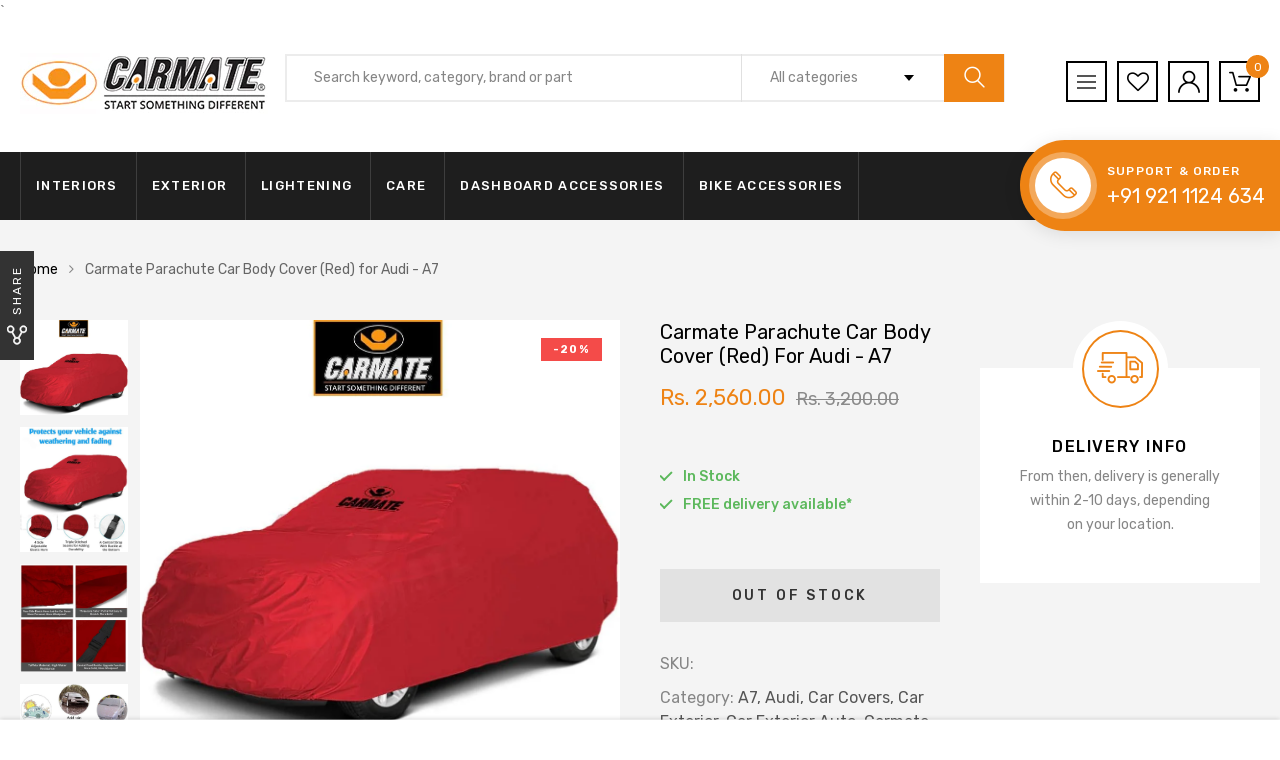

--- FILE ---
content_type: text/javascript
request_url: https://carmate.in/cdn/shop/t/2/assets/engo-scripts.js?v=20151712142039363191607160007
body_size: 3233
content:
jQuery(document).ready(function($){var $body=$("body");$(".js-chosen-all-cate").on("click",function(){$(this).toggleClass("chosen-with-drop")}),$(".js-click-menu1").on("click",function(){$(".js-menu1").addClass("open")}),$(".js-click-overlay, .js-close-menu1").on("click",function(){$(".js-menu1").removeClass("open")}),$(".js-click-all-departments").on("click",function(){$(".js-wrap-all-departments").toggleClass("has-open")}),$(".menu-toggle").on("click",function(){$(".azirspares-menu-clone-wrap").addClass("open")}),$(".azirspares-menu-clone-wrap .azirspares-menu-close-panels").on("click",function(){$(".azirspares-menu-clone-wrap").removeClass("open")}),$("body").on("click",".azirspares-menu-next-panel",function(j){var i=$(this),n=i.closest(".menu-item"),o=i.closest(".azirspares-menu-panel"),m=i.attr("href");if($(m).length){o.addClass("azirspares-menu-sub-opened"),$(m).addClass("azirspares-menu-panel-opened").removeClass("azirspares-menu-hidden").attr("data-parent-panel",o.attr("id"));var l=n.find(".azirspares-menu-item-title").attr("title"),k="";$(".azirspares-menu-panels-actions-wrap .azirspares-menu-current-panel-title").length>0&&(k=$(".azirspares-menu-panels-actions-wrap .azirspares-menu-current-panel-title").html()),typeof l!="undefined"&&typeof l!=!1?($(".azirspares-menu-panels-actions-wrap .azirspares-menu-current-panel-title").length||$(".azirspares-menu-panels-actions-wrap").prepend('<span class="azirspares-menu-current-panel-title"></span>'),$(".azirspares-menu-panels-actions-wrap .azirspares-menu-current-panel-title").html(l)):$(".azirspares-menu-panels-actions-wrap .azirspares-menu-current-panel-title").remove(),$(".azirspares-menu-panels-actions-wrap .azirspares-menu-prev-panel").remove(),$(".azirspares-menu-panels-actions-wrap").prepend('<a data-prenttitle="'+k+'" class="azirspares-menu-prev-panel" href="#'+o.attr("id")+'" data-cur-panel="'+m+'" data-target="#'+o.attr("id")+'"></a>')}j.preventDefault()}),$("body").on("click",".azirspares-menu-prev-panel",function(k){var i=$(this),j=i.attr("data-cur-panel"),n=i.attr("href");$(j).removeClass("azirspares-menu-panel-opened").addClass("azirspares-menu-hidden"),$(n).addClass("azirspares-menu-panel-opened").removeClass("azirspares-menu-sub-opened");var m=$(n).attr("data-parent-panel");if(typeof m=="undefined"||typeof m==!1)$(".azirspares-menu-panels-actions-wrap .azirspares-menu-prev-panel").remove(),$(".azirspares-menu-panels-actions-wrap .azirspares-menu-current-panel-title").remove();else{$(".azirspares-menu-panels-actions-wrap .azirspares-menu-prev-panel").attr("href","#"+m).attr("data-cur-panel",n).attr("data-target","#"+m);var l=$("#"+m).find('.azirspares-menu-next-panel[data-target="'+n+'"]').closest(".menu-item").find(".azirspares-menu-item-title").attr("data-title");l=a(this).data("prenttitle"),typeof l!="undefined"&&typeof l!=!1?($(".azirspares-menu-panels-actions-wrap .azirspares-menu-current-panel-title").length||$(".azirspares-menu-panels-actions-wrap").prepend('<span class="azirspares-menu-current-panel-title"></span>'),$(".azirspares-menu-panels-actions-wrap .azirspares-menu-current-panel-title").html(l)):$(".azirspares-menu-panels-actions-wrap .azirspares-menu-current-panel-title").remove()}k.preventDefault()}),$(document).on("click","a.backtotop",function(e){$("html, body").animate({scrollTop:0},800),e.preventDefault()}),$(document).on("scroll",function(){$(window).scrollTop()>200?$(".backtotop").addClass("active"):$(".backtotop").removeClass("active"),$(window).scrollTop()>0?$("body").addClass("scroll-mobile"):$("body").removeClass("scroll-mobile")}),$("#banner-adv").length>0&&$(".close-banner").on("click",function(){$("#banner-adv").hide()});function azirspares_sticky_menu($elem){var $this=$elem;$this.on("azirspares_sticky_menu",function(){$this.each(function(){var previousScroll=0,header=$(this).closest(".header"),header_wrap_stick=$(this),header_position=$(this).find(".header-position"),headerOrgOffset=header_position.offset().top;$(window).width()>1024?(header_wrap_stick.css("height",header_wrap_stick.outerHeight()),$(document).on("scroll",function(ev){var currentScroll=$(this).scrollTop();currentScroll>headerOrgOffset?currentScroll>previousScroll?header_position.addClass("hide-header"):(header_position.removeClass("hide-header"),header_position.addClass("fixed")):header_position.removeClass("fixed"),previousScroll=currentScroll})):header_wrap_stick.css("height","auto")})}).trigger("azirspares_sticky_menu"),$(window).on("resize",function(){$this.trigger("azirspares_sticky_menu")})}$(".header-sticky .header-wrap-stick").length&&azirspares_sticky_menu($(".header-sticky .header-wrap-stick"));function azirspares_vertical_menu($elem){var _countLi=0,_verticalMenu=$elem.find(".vertical-menu"),_blockNav=$elem.closest(".block-nav-category"),_blockTitle=$elem.find(".block-title");$elem.each(function(){var _dataItem=$(this).data("items")-1;_countLi=$(this).find(".vertical-menu>li").length,_countLi>_dataItem+1&&$(this).addClass("show-button-all"),$(this).find(".vertical-menu>li").each(function(i){_countLi=_countLi+1,i>_dataItem&&$(this).addClass("link-other")})}),$elem.find(".vertical-menu").each(function(){var _main=$(this);_main.children(".menu-item.parent").each(function(){var curent=$(this).find(".submenu");$(this).children(".toggle-submenu").on("click",function(){$(this).parent().children(".submenu").stop().slideToggle(300),_main.find(".submenu").not(curent).stop().slideUp(300),$(this).parent().toggleClass("show-submenu"),_main.find(".menu-item.parent").not($(this).parent()).removeClass("show-submenu")});var next_curent=$(this).find(".submenu");next_curent.children(".menu-item.parent").each(function(){var child_curent=$(this).find(".submenu");$(this).children(".toggle-submenu").on("click",function(){$(this).parent().parent().find(".submenu").not(child_curent).stop().slideUp(300),$(this).parent().children(".submenu").stop().slideToggle(300),$(this).parent().parent().find(".menu-item.parent").not($(this).parent()).removeClass("show-submenu"),$(this).parent().toggleClass("show-submenu")})})})}),_verticalMenu.length>0&&($(document).on("click",".open-cate",function(e){_blockNav.find("li.link-other").each(function(){$(this).slideDown()}),$(this).addClass("close-cate").removeClass("open-cate").html($(this).data("closetext")),e.preventDefault()}),$(document).on("click",".close-cate",function(e){_blockNav.find("li.link-other").each(function(){$(this).slideUp()}),$(this).addClass("open-cate").removeClass("close-cate").html($(this).data("alltext")),e.preventDefault()}),_blockTitle.on("click",function(){$(this).toggleClass("active")}))}$(".block-nav-category").length&&azirspares_vertical_menu($(".block-nav-category"));function azirspares_better_equal_elems($elem){$elem.each(function(){if($(this).find(".equal-elem").length){$(this).find(".equal-elem").css({height:"auto"});var _height=0;$(this).find(".equal-elem").each(function(){_height<$(this).height()&&(_height=$(this).height())}),$(this).find(".equal-elem").height(_height)}})}$(".equal-container.better-height").length&&azirspares_better_equal_elems($(".equal-container.better-height")),$(".seller-items").length&&azirspares_better_equal_elems($(".seller-items")),$(window).resize(function(){$(".equal-container.better-height").length&&azirspares_better_equal_elems($(".equal-container.better-height"))});function azirspares_popover_button(){$('[data-toggle="tooltip"]').each(function(){$(this).tooltip({title:$(this).text()})}),$(".product-item .engoc-btn-quickview,.product-item .compare,.product-item .add_to_wishlist").each(function(){$(this).tooltip({title:$(this).text(),trigger:"hover",placement:"top"})})}azirspares_popover_button();function azirspares_init_carousel($elem){$elem.not(".slick-initialized").each(function(){var _this=$(this),_responsive=_this.data("responsive"),_config=[];_this.hasClass("slick-vertical")?(_config.prevArrow='<span class="fa fa-angle-up prev"></span>',_config.nextArrow='<span class="fa fa-angle-down next"></span>'):(_config.prevArrow='<span class="fa fa-angle-left prev"></span>',_config.nextArrow='<span class="fa fa-angle-right next"></span>'),_config.responsive=_responsive,_this.on("init",function(event,slick,direction){azirspares_popover_button()}),_this.slick(_config)})}$(".owl-slick").length&&$(".owl-slick").each(function(){$(this).is(".cat_list_mobile")||azirspares_init_carousel($(this))});function azirspares_product_gallery($elem){$elem.each(function(){var _items=$(this).closest(".product-inner").data("items"),_main_slide=$(this).find(".product-gallery-slick"),_dot_slide=$(this).find(".gallery-dots");_main_slide.not(".slick-initialized").each(function(){var _this=$(this),_config=[];$("body").hasClass("rtl")&&(_config.rtl=!0),_config.prevArrow='<span class="fa fa-angle-left prev"></span>',_config.nextArrow='<span class="fa fa-angle-right next"></span>',_config.cssEase="linear",_config.infinite=!0,_config.fade=!0,_config.slidesMargin=0,_config.arrows=!1,_config.asNavFor=_dot_slide,_this.slick(_config)}),_dot_slide.not(".slick-initialized").each(function(){var _config=[];$("body").hasClass("rtl")&&(_config.rtl=!0),_config.slidesToShow=_items,_config.infinite=!0,_config.focusOnSelect=!0,_config.vertical=!0,_config.slidesMargin=0,_config.prevArrow='<span class="fa fa-angle-up prev"></span>',_config.nextArrow='<span class="fa fa-angle-down next"></span>',_config.asNavFor=_main_slide,_config.responsive=[{breakpoint:1200,settings:{vertical:!1,prevArrow:'<span class="fa fa-angle-left prev"></span>',nextArrow:'<span class="fa fa-angle-right next"></span>'}}],$(this).slick(_config)})})}$(".product-gallery").length&&(azirspares_product_gallery($(".product-gallery")),$(".equal-container.better-height").length&&azirspares_better_equal_elems($(".equal-container.better-height")));function azirspares_category_product($elem){$elem.each(function(){var _main=$(this);_main.find(".cat-parent").each(function(){$(this).hasClass("current-cat-parent")&&($(this).addClass("show-sub"),$(this).children(".children").stop().slideDown(300)),$(this).children(".children").before('<span class="carets"></span>')}),_main.children(".cat-parent").each(function(){var curent=$(this).find(".children");$(this).children(".carets").on("click",function(){$(this).parent().toggleClass("show-sub"),$(this).parent().children(".children").stop().slideToggle(300),_main.find(".children").not(curent).stop().slideUp(300),_main.find(".cat-parent").not($(this).parent()).removeClass("show-sub")});var next_curent=$(this).find(".children");next_curent.children(".cat-parent").each(function(){var child_curent=$(this).find(".children");$(this).children(".carets").on("click",function(){$(this).parent().toggleClass("show-sub"),$(this).parent().parent().find(".cat-parent").not($(this).parent()).removeClass("show-sub"),$(this).parent().parent().find(".children").not(child_curent).stop().slideUp(300),$(this).parent().children(".children").stop().slideToggle(300)})})})})}$(".widget_product_categories .product-categories").length&&azirspares_category_product($(".widget_product_categories .product-categories")),$(".azjs-slider-for").length&&$(".azjs-slider-for").slick({slidesToShow:1,slidesToScroll:1,arrows:!1,fade:!0,asNavFor:".azjs-slider-nav"}),$(".azjs-slider-nav").length&&$(".azjs-slider-nav").slick({slidesToShow:4,slidesToScroll:1,asNavFor:".azjs-slider-for",arrows:!0,prevArrow:'<span class="fa fa-angle-left prev slick-arrow"></span>',nextArrow:'<span class="fa fa-angle-right next slick-arrow"></span>',vertical:!0,infinite:!1,dots:!1,focusOnSelect:!0,responsive:[{breakpoint:992,settings:{slidesToShow:3,slidesToScroll:1,vertical:!1}}]}),$(".famiau-slider-for").length&&$(".famiau-slider-for").slick({slidesToShow:1,slidesToScroll:1,arrows:!1,fade:!0,asNavFor:".famiau-slider-nav"}),$(".famiau-slider-nav").length&&$(".famiau-slider-nav").slick({slidesToShow:5,slidesToScroll:1,asNavFor:".famiau-slider-for",dots:!1,focusOnSelect:!0}),$(".engojs-filter-v1-select").on("click",function(){var tag_value=$(this).data("value");$(this).closest(".engojs-filter-v1-parent").find(".engojs-filter-v1-inner").attr("data-tag",tag_value);var collection_url="/collections/all?constraint=",all_tag_value=$(".engojs-filter-v1-wrapper .engojs-filter-v1-inner").map(function(){if($(this).attr("data-tag")!="")return $(this).attr("data-tag")}).get().join("+"),newURL=collection_url+all_tag_value;$(this).closest(".engojs-filter-v1-wrapper").find(".engojs-filter-v1-btn").attr("href",newURL)}),$(".engojs-filter-v2-select").on("click",function(){var tag_value=$(this).data("value");$(this).closest(".engojs-filter-v2-parent").find(".engojs-filter-v2-inner").attr("data-tag",tag_value);var collection_url="/collections/all?constraint=",all_tag_value=$(".engojs-filter-v2-wrapper .engojs-filter-v2-inner").map(function(){if($(this).attr("data-tag")!="")return $(this).attr("data-tag")}).get().join("+"),newURL=collection_url+all_tag_value;$(this).closest(".engojs-filter-v2-wrapper").find(".engojs-filter-v2-btn").attr("href",newURL)}),$(".engoj-bstab-slick").on("click",function(){var tab_id=$(this).attr("href");$(this).closest(".owl-slick").find(".slick-slide").removeClass("active"),$(this).closest(".azirspares-tabs").find(".tab-panel").removeClass("active"),$(this).parent(".slick-slide").addClass("active"),$(this).closest(".azirspares-tabs").find(tab_id).addClass("active")});function slideshowV2(){$(".js-slideshow-v2").slick({slidesToShow:1,slidesToScroll:1,infinite:!0,arrows:!1,dots:!0,fade:!0}),$(".js-slideshow-v2 .slideshow-content").eq(0).addClass("active"),$(".js-slideshow-v2").on("beforeChange",function(event,slick,currentSlide,nextSlide){var mySlideNumber=nextSlide,prev=mySlideNumber-2;$(".section-slideshow-v2 .slideshow-content").eq(mySlideNumber).addClass("active"),$(".section-slideshow-v2 .slideshow-content").eq(prev).removeClass("active")})}function slideshowV3(){$(".js-slideshow-v3").slick({slidesToShow:1,slidesToScroll:1,infinite:!0,arrows:!1,dots:!0,fade:!0}),$(window).width()>1199&&$(".section-slideshow-v3").on("mousemove",function(event){var left=event.clientX,top=event.clientY;$(".js-effect-v3").each(function(){var top1=$(".col-lg-7").position().top+$(".slider-v3").position().top,left1=$(".col-lg-7").position().left+$(".slider-v3").position().left;$(".js-effect-v3").css("transform",function(){var x=-(left-left1)/40,y=-(top-top1)/40;return"translate("+x+"px,"+y+"px)"})})}),$(window).resize(function(){$(window).width()>1199?$(".section-slideshow-v3").on("mousemove",function(event){var left=event.clientX,top=event.clientY;$(".js-effect-v3").each(function(){var top1=$(".col-lg-7").position().top+$(".slider-v3").position().top,left1=$(".col-lg-7").position().left+$(".slider-v3").position().left;$(".js-effect-v3").css("transform",function(){var x=-(left-left1)/40,y=-(top-top1)/40;return"translate("+x+"px,"+y+"px)"})})}):$(".js-effect-v3").css("transform","none")}),$(".js-slideshow-v3 .slideshow-content").eq(0).addClass("active"),$(".js-slideshow-v3").on("beforeChange",function(event,slick,currentSlide,nextSlide){var mySlideNumber=nextSlide,prev=mySlideNumber-2;$(".section-slideshow-v3 .slideshow-content").eq(mySlideNumber).addClass("active"),$(".section-slideshow-v3 .slideshow-content").eq(prev).removeClass("active")})}function slideshowV4(){$(".js-slideshow-v4").slick({slidesToShow:1,slidesToScroll:1,infinite:!0,arrows:!1,dots:!0,fade:!0}),$(window).width()>1199&&$(".section-slideshow-v4").on("mousemove",function(event){var left=event.clientX,top=event.clientY;$(".js-effect-v4").each(function(){var top1=$(".js-effect-v4").position().top,left1=$(".js-effect-v4").position().left;$(".js-effect-v4").css("transform",function(){var x=-(left-left1)/40,y=-(top-top1)/40;return"translate("+x+"px,"+y+"px)"})})}),$(window).resize(function(){$(window).width()>1199?$(".section-slideshow-v4").on("mousemove",function(event){var left=event.clientX,top=event.clientY;$(".js-effect-v4").each(function(){var top1=$(".js-effect-v4").position().top,left1=$(".js-effect-v4").position().left;$(".js-effect-v4").css("transform",function(){var x=-(left-left1)/40,y=-(top-top1)/40;return"translate("+x+"px,"+y+"px)"})})}):$(".js-effect-v4").css("transform","none")}),$(".js-slideshow-v4 .slideshow-content").eq(0).addClass("active"),$(".js-slideshow-v4").on("beforeChange",function(event,slick,currentSlide,nextSlide){var mySlideNumber=nextSlide,prev=mySlideNumber-2;$(".section-slideshow-v4 .slideshow-content").eq(mySlideNumber).addClass("active"),$(".section-slideshow-v4 .slideshow-content").eq(prev).removeClass("active")})}function slideshowBannerV1(){$(".js-slideshow-banner").slick({slidesToShow:1,slidesToScroll:1,infinite:!0,arrows:!1,autoPlay:!0,dots:!0,fade:!0}),$(".js-slideshow-banner .slideshow-content").eq(0).addClass("active"),$(".js-slideshow-banner").on("beforeChange",function(event,slick,currentSlide,nextSlide){var mySlideNumber=nextSlide,prev=mySlideNumber-2;$(".section-slideshow .slideshow-content").eq(mySlideNumber).addClass("active"),$(".section-slideshow .slideshow-content").eq(prev).removeClass("active")})}function slideshowBannerV2(){$(".js-slideshow-banner-v2").slick({slidesToShow:1,slidesToScroll:1,infinite:!0,arrows:!1,autoPlay:!0,dots:!0,fade:!0}),$(".js-slideshow-banner-v2 .slideshow-content").eq(0).addClass("active"),$(".js-slideshow-banner-v2").on("beforeChange",function(event,slick,currentSlide,nextSlide){var mySlideNumber=nextSlide,prev=mySlideNumber-2;$(".js-slideshow-banner-v2 .slideshow-content").eq(mySlideNumber).addClass("active"),$(".js-slideshow-banner-v2 .slideshow-content").eq(prev).removeClass("active")}),$(".js-slideshow").on("mousemove",function(event){var left=event.clientX,top=event.clientY;$(".js-effect-image-slide").each(function(){var top1=$(".js-effect-image-slide").parent().position().top,left1=$(".js-effect-image-slide").parent().position().left;$(".js-effect-image-slide").css("transform",function(){var x=-(left-left1)/40,y=-(top-top1)/40;return"translate("+x+"px,"+y+"px)"})})})}function filter(){$(".dropdown-menu li a").click(function(){$(this).addClass("active"),$(this).parents(".dropdown").find(".dropdown-toggle").html($(this).text()+' <i class="fa fa-angle-down"></i>'),$(this).parents(".dropdown").find(".dropdown-toggle").val($(this).data("value"))})}function fancyBox(){$('[data-fancybox="images"]').fancybox({thumbs:{autoStart:!0}})}function pinLookbook(){$(".js-lookbook").each(function(){$(this).on("click",function(){var data=parseInt($(this).attr("data-click"))-1;setTimeout(function(){$(".js-popup-lookbook").find(".slick-dots").children().eq(data).click(),$(".js-popup-lookbook").addClass("active"),$(".js-bg-overlay-popup-lookbook").addClass("active")})})}),$(".js-close-popup-lookbook").on("click",function(){$(".js-popup-lookbook").removeClass("active"),$(".js-bg-overlay-popup-lookbook").removeClass("active")}),$(".js-bg-overlay-popup-lookbook").on("click",function(){$(this).removeClass("active"),$(".js-popup-lookbook").removeClass("active")})}function popupLookbookItem(){$(".js-popup-lb-slide").slick({slidesToShow:1,slidesToScroll:1,autoplay:!1,infinite:!0,fade:!0,arrows:!0,prevArrow:'<div class="slide-arrow slide-prev"><i class="fa fa-angle-left"></i></div>',nextArrow:'<div class="slide-arrow slide-next"><i class="fa fa-angle-right"></i></div>',dots:!0,adaptiveHeight:!0})}function popupPointHover(){$(".popup-lookbook-item").each(function(){$(this).find(".js-hover-lookbook").each(function(){$(window).width()>=768&&($(this).on("mouseenter",function(){var dataHover=parseInt($(this).attr("data-hover"));$(this).parent().parent().find(".product_item").addClass("active"),$(this).parent().parent().find(".product_item").eq(dataHover).removeClass("active")}),$(this).on("mouseleave",function(){var dataHover=parseInt($(this).attr("data-hover"));$(this).parent().parent().find(".product_item").removeClass("active")})),$(window).width()<768&&$(this).on("click",function(){var top1=$(this).parent().height(),dataHover=parseInt($(this).attr("data-hover")),top2=$(this).parent().parent().find(".product_item").eq(dataHover).position().top;$(this).parent().parent().find(".product_item").addClass("active"),$(this).parent().parent().find(".product_item").eq(dataHover).removeClass("active"),$(".content-popup-lookbook").animate({scrollTop:top1+top2+"px"},300)})}),$(this).find(".product_item").each(function(){$(this).on("mouseenter",function(){var dataHover=parseInt($(this).attr("data-hover"));$(this).parent().children().addClass("active"),$(this).removeClass("active"),$(this).parentsUntil(".popup-lookbook-item").find(".js-hover-lookbook").eq(dataHover).addClass("active")}),$(this).on("mouseleave",function(){$(this).parent().children().removeClass("active"),$(this).parentsUntil(".popup-lookbook-item").find(".js-hover-lookbook").removeClass("active")})})}),$(window).on("resize",function(){$(".popup-lookbook-item").each(function(){$(this).find(".js-hover-lookbook").each(function(){$(window).width()>=768&&($(this).on("mouseenter",function(){var dataHover=parseInt($(this).attr("data-hover"));$(this).parent().parent().find(".product_item").addClass("active"),$(this).parent().parent().find(".product_item").eq(dataHover).removeClass("active")}),$(this).on("mouseleave",function(){var dataHover=parseInt($(this).attr("data-hover"));$(this).parent().parent().find(".product_item").removeClass("active")})),$(window).width()<768&&$(this).on("click",function(){var top1=$(this).parent().height(),dataHover=parseInt($(this).attr("data-hover")),top2=$(this).parent().parent().find(".product_item").eq(dataHover).position().top;$(this).parent().parent().find(".product_item").addClass("active"),$(this).parent().parent().find(".product_item").eq(dataHover).removeClass("active"),$(".content-popup-lookbook").animate({scrollTop:top1+top2+"px"},300)})}),$(this).find(".product_item").each(function(){$(this).on("mouseenter",function(){var dataHover=parseInt($(this).attr("data-hover"));$(this).parent().children().addClass("active"),$(this).removeClass("active"),$(this).parentsUntil(".popup-lookbook-item").find(".js-hover-lookbook").eq(dataHover).addClass("active")}),$(this).on("mouseleave",function(){$(this).parent().children().removeClass("active"),$(this).parentsUntil(".popup-lookbook-item").find(".js-hover-lookbook").removeClass("active")})})})})}function instagramPopupMobile(){if($(window).width()<992){if($(window).width()<768)var align=($(window).width()-290)/2;else var align=($(window).width()/2-290)/2;$(".js-hover-lookbook").each(function(){var top=$(this).position().top,left=-$(this).position().left-15+align,height=$(this).parent().height(),dk=top/height;$(this).find(".product_lookbook").css("left",left),dk>.5?$(this).find(".product_lookbook").css("bottom","45px"):$(this).find(".product_lookbook").css("top","45px"),$(this).on("click",function(){$(this).find(".product_lookbook").hasClass("active")?$(this).find(".product_lookbook").toggleClass("active"):($(".instagram-shop-content").find(".product_lookbook").removeClass("active"),$(this).find(".product_lookbook").addClass("active"))})})}else $(".instagram-shop-content").find(".product_lookbook").css({top:"",left:"",bottom:""});$(window).resize(function(){if($(window).width()<992){if($(window).width()<768)var align2=($(window).width()-290)/2;else var align2=($(window).width()/2-290)/2;$(".js-hover-lookbook").each(function(){var top=$(this).position().top,left=-$(this).position().left-15+align2,height=$(this).parent().height(),dk=top/height;$(this).find(".product_lookbook").css("left",left),dk>.5?$(this).find(".product_lookbook").css("bottom","45px"):$(this).find(".product_lookbook").css("top","45px"),$(this).on("click",function(){$(this).find(".product_lookbook").hasClass("active")?$(this).find(".product_lookbook").toggleClass("active"):($(".instagram-shop-content").find(".product_lookbook").removeClass("active"),$(this).find(".product_lookbook").addClass("active"))})})}else $(".instagram-shop-content").find(".product_lookbook").css({top:"",left:"",bottom:""})})}function popupSocialShare(){$(".js-share").on("click",function(){$(".js-share-content").addClass("active"),$(".js-share-overlay").addClass("active")}),$(".js-share-overlay").on("click",function(){$(this).removeClass("active"),$(".js-share-content").removeClass("active")})}function upsellProduct(){$(".js-product-slide").slick({autoplay:!1,slidesToShow:4,slidesToScroll:2,infinite:!0,arrows:!1,dots:!0,responsive:[{breakpoint:1500,settings:{arrows:!1,slidesToShow:3,slidesToScroll:1}},{breakpoint:768,settings:{arrows:!1,slidesToShow:2,slidesToScroll:1}}]})}function slideProductDetail(){$(".js-click-product").slick({slidesToShow:5,slidesToScroll:1,asNavFor:".js-product-slider",dots:!1,focusOnSelect:!0,prevArrow:'<span class="fa fa-angle-left slick-prev slick-arrow"></span>',nextArrow:'<span class="fa fa-angle-right slick-next slick-arrow"></span>',infinite:!0,arrows:!0}),$(".js-product-slider").slick({slidesToShow:1,slidesToScroll:1,infinite:!1,arrows:!1,asNavFor:".js-click-product"})}slideshowV2(),slideshowV3(),slideshowV4(),slideshowBannerV1(),slideshowBannerV2(),filter(),fancyBox(),popupLookbookItem(),pinLookbook(),popupPointHover(),instagramPopupMobile(),popupSocialShare(),upsellProduct(),slideProductDetail()});
//# sourceMappingURL=/cdn/shop/t/2/assets/engo-scripts.js.map?v=20151712142039363191607160007


--- FILE ---
content_type: text/javascript
request_url: https://carmate.in/cdn/shop/t/2/assets/usf-boot.js?v=115235739622218990561609142456
body_size: 3056
content:
/* USF file - Do not modify this file since it is regularly changed. Auto modified at: 12/28/2020 12:01:01 AM*/
!function(){function e(e,t){var n;if(-1!=e.indexOf("<")){var r=document.createElement("div");r.innerHTML=e,n=1==r.childNodes.length?r.firstChild:r.childNodes}else n=document.createElement(e);return t?$r(n):n}function t(t,n,r){var o,s,i;for(s=document.getElementsByTagName("link"),i=0;i<s.length;i++){var a=s[i].href.indexOf(t);if(a>=0&&a==s[i].href.length-t.length)return!1}return(o=e("link")).setAttribute("rel","stylesheet"),o.setAttribute("type","text/css"),o.setAttribute("href",t),n&&(o.onload=n),r&&(o.onerror=r),document.getElementsByTagName("head")[0].appendChild(o),!0}function n(t,n,r,o){var s,i,a;for(i=document.getElementsByTagName("script"),a=0;a<i.length;a++){var c=i[a].src.indexOf(t);if(c>=0&&c==i[a].src.length-t.length)return!1}return(s=e("script")).setAttribute("type","text/javascript"),s.setAttribute("src",t),s.async=!0,o&&Object.keys(o).forEach(function(e){s.setAttribute(e,o[e])}),n&&(s.onload=n),r&&(s.onerror=r),document.head.appendChild(s),!0}function r(e,r,o,s){for(var i=0,a=0,c=0;c<r.length;c++){var l,u=r[c];s?(0,l=n):l=t,u.startsWith("http")||u.startsWith("//")||(u=e+u),l(u,function(){++i===a&&o()})&&a++}a===i&&o()}$r_closest=function(e,t){for(;e;){if(!e||e===document.body)return;if((e=e.parentNode)&&e.classList.contains(t))return e}};var o=document.attachEvent,s=document.detachEvent;function i(e,t,n){s?e.detachEvent("on"+t,n):e.removeEventListener&&e.removeEventListener(t,n,!1)}function a(){var e=this._chainDispose,t=typeof e;"undefined"!==t&&(this.dispose=e,this._chainDispose=null,"function"===t&&this.dispose())}function c(e){/complete|interactive|loaded/.test(document.readyState)?e():document.addEventListener("DOMContentLoaded",e,!1)}$r_on=function(e,t,n,r,s){if(!e)throw new Error("Element must be set.");if(e.length)for(var i=0;i<e.length;i++)$r_on(e[i],t,n,r,s);else if(e._r_events||(e._r_events={}),"string"==typeof t)n&&(r&&"boolean"!=typeof r?(n=$r_proxy(r,n),r=!1):s&&(n=$r_proxy(e,n)),function(e,t){var n,r=0;if(e.length)for(n=e.length;r<n&&!1!==t.call(e[r],e[r],r);r++);else for(r in e)if(!1===t.call(e[r],r,e[r]))break}(t.split(" "),function(t){!function(e,t,n,r){var s,i=e._r_events[t];i||(e._r_events[t]=i=[]);o?(s=function(){var t={};try{t=function(e){var t=e.ownerDocument||e.document||e;return t.defaultView||t.parentWindow}(e).event}catch(e){}return n.call(e,t)},e.attachEvent("on"+t,s)):e.addEventListener&&(s=function(t){return n.call(e,t)},e.addEventListener(t,s,!1));if(i[i.length]={handler:n,browserHandler:s,autoRemove:r},r){var c=e.dispose;c!==a&&(e.dispose=a,void 0!==c&&(e._chainDispose=c))}}(e,t,n,r)}));else for(var c in t){var l=t[c];n&&(l=$r_proxy(n,l)),$r_on(e,c,l,r||!1)}},$r_off=function(e,t,n,r,o){if(e._r_events&&t){var s=null,a=e._r_events[t]||[];if(void 0!==n){for(var c=0,l=a.length;c<l;c++)if(a[c].handler===n){s=a[c].browserHandler;break}i(e,t,s),a.splice(c,1)}else if("string"==typeof t){for(c=0,l=a.length;c<l;c++)i(e,t,s=a[c].browserHandler);delete e._r_events[t]}else for(var u in t){n=t[u];for(c=0,l=(a=e._r_events[u]||[]).length;c<l;c++)if(a[c].handler===n){s=a[c].browserHandler;break}i(e,u,s),a.splice(c,1)}}},$r_click=function(e){if(document.createEvent){var t=document.createEvent("MouseEvents");t.initEvent("click",!0,!1),e.dispatchEvent(t)}else document.createEventObject&&e.fireEvent("onclick")};var l=function(){this.list={}};function u(e){v&&(v=[],delete v),usf.event.raise("is_hide",e)}function f(e,t){b(function(){!function(e,t){if($r_closest(e,"usf-sr-inputbox")&&usf.platform.collection)return;(t||e.value)&&usf.event.raise("is_show",e)}(e,t)})}l.prototype={add(e,t){if(Array.isArray(e))e.forEach(e=>this.add(e,t));else{var n=this.list[e];n||(this.list[e]=n=[]),n.push(t)}},remove(e,t){t||delete this.list[e];var n=this.list[e];n.splice(n.indexOf(t),1)},raise(e,t,n){var r=this.list[e];r&&r.forEach(e=>e(t,n))}},window.usf||(window.usf={}),usf.components={},usf.collectionsByTitle={},usf.collectionsByUrlName={},usf.EventHub=l,usf.utils={loadJsFile:n,loadFiles:r,ready:c,installSearchInput:_,hideInstantSearch:u,loadAndShowInstantSearch:f,stopEvent:(e,t)=>!!e&&(e.preventDefault&&e.preventDefault(),t||(e.stopPropagation&&e.stopPropagation(),e.cancelBubble=!0),e.returnValue=!1,!1)};var d,h,v,p=usf.settings={"storeId":"carmateindia.myshopify.com","siteId":"66671b6a-22f0-4e82-8879-c14e995bc120","appUrl":"https://search-app.sobooster.com","analyticsApiUrl":"https://analytics.hotyon.com/set","searchSvcUrl":"https://svc-1000-search-app.hotyon.com/","resUrl":"https://search-app.sobooster.com/Sites/_root/Apps/2a000000-e000-4000-1000-100000000000/Storefront/Default/","enabledPlugins":['preview-usf','addtocart-usf','review-shopify','lang-weglot','currency-doubly','wishlist-wishlistplus'],"currency":"INR","priceLongFormat":"Rs. {0}","priceFormat":"Rs. {0}","showGotoTop":1,"mobileBreakpoint":767,"decimals":2,"decimalDisplay":".","thousandSeparator":",","plugins":{"preview-usf":{"displayType":{"Size":"select"}},},"online":1,"version":"1.0.1.4111","revision":15344775,"searchSvcUrl":"https://svc-1000-search-app.hotyon.com/","filters":{},"instantSearch":{"online":1,"searchBoxSelector":"input[name=q]","numOfSuggestions":10,"numOfProductMatches":4,"numOfCollections":4},"search":{"online":1,"sortFields":",title,-title,date,-date,price,-price,-discount","searchResultsUrl":"/pages/search-results","more":"more","itemsPerPage":28,"imageSizeType":"fixed","imageSize":600,"showSearchInputOnSearchPage":1,"showAltImage":1,"showVendor":1,"showSale":1,"showSoldOut":1,"canChangeUrl":1},"collections":{"online":1,"collectionsPageUrl":"/pages/collections"},"filterNavigation":{"showFilterArea":1,"showProductCount":1},"translation":{"viewAllResultsFor":"view all results for <span class=\u0022usf-highlight\u0022>{0}</span>","noMatchesFoundFor":"No matches found for \u0022<b>{0}</b>\u0022. Please try again with a different term.","productSearchResultWithTermSummary":"<b>{0}</b> results for \u0027<b>{1}</b>\u0027","productSearchResultSummary":"<b>{0}</b> products","productSearchNoResults":"<h2>No matching for \u0027<b>{0}</b>\u0027.</h2><p>But don\u0027t give up – check the filters, spelling or try less specific search terms.</p>","productSearchNoResultsEmptyTerm":"<h2>No results found.</h2><p>But don\u0027t give up – check the filters or try less specific terms.</p>","clearAll":"Clear all","clear":"Clear","sortBy_":"Relevance","sortBy_title":"Title: A-Z","sortBy_-title":"Title: Z-A","sortBy_date":"Date: Old to New","sortBy_-date":"Date: New to Old","sortBy_price":"Price: Low to High","sortBy_-price":"Price: High to Low","sortBy_-discount":"Discount: High to Low","sortBy_bestselling":"Best selling","sortBy_-available":"Inventory: High to Low","filters":"Filters","filterOptions":"Filter options","clearFilterOptions":"Clear all filter options","youHaveViewed":"You\u0027ve viewed {0} of {1} products","loadMore":"Load more","productMatches":"Product matches","searchSuggestions":"Search suggestions","quantity":"Quantity","selectedVariantNotAvailable":"The selected variant is not available.","addToCart":"Add to cart","seeFullDetails":"See full details","chooseOptions":"Choose options","quickView":"Quick view","sale":"Sale","save":"Save","soldOut":"Sold out","viewItems":"View items","more":"More","all":"All","prevPage":"Previous page","gotoPage":"Go to page {0}","nextPage":"Next page","from":"From"}};function m(e){if(!e.target._usf_no_popup){var t=e.target;t.value?f(t):u(t)}}function _(e,t){if(e){var n=p.instantSearch.online,r=p.search.online;if(n||r){var o=e.parentNode;if(!o.classList.contains("usf-sr-inputbox")){var s=e.cloneNode(!0);o.insertBefore(s,e),o.removeChild(e),e=s}for(;"FORM"!==o.tagName;)if((o=o.parentNode)===document.body){o=null;break}if(d=p.search.searchResultsUrl,o&&(r&&(o.action=d),o.onsubmit=function(t){var n=window.usf_container;return location.pathname.includes(d)||n&&$r_closest(e,"usf-sr-inputbox")?(usf.query.update({q:e.value},[/_uff_.*/,/_usf_.*/],{force:!0}),n&&$r_click(n),u(e)):location=d+"?q="+encodeURIComponent(e.value),usf.utils.stopEvent(t)}),e._usf_no_popup=t,e.setAttribute("autocomplete","off"),n){var i=t?null:function(e){if(usf.isMobile)return f(e.target,!0),usf.utils.stopEvent(e);f(e.target)};$r_on(e,{input:m,keydown:function(e){13===e.keyCode&&(usf.utils.stopEvent(e),o?o.onsubmit():location=d+"?q="+encodeURIComponent(e.target.value))},click:i,touchstart:i,focus:i,blur:function(e){usf.isMobile||u(e.target)}})}}}}function b(e){if(2!==h)if(1!==h){var t;h=1;var n=[(t=_usfTheme.assetUrl.replace("usf-boot.js","{0}")).replace("{0}","usf.js")],o=[t.replace("{0}","usf.css")];r(t,n,function(){h=2,v&&(v.forEach(e=>e()),delete v),d=p.search.searchResultsUrl,e&&e(),c(function(){usf.event.raise("init")})},1),r(t,o,function(){},0)}else e&&(v||(v=[]),v.push(e));else e&&e()}if(p.currencyRate=1,-1!==location.search.indexOf("_usf_preview=1")&&(p.online=1),p.online){usf.event=new l,_usfTheme.applied&&(p.search.searchResultsUrl="/search");var g=location.pathname,y=-1!==g.indexOf("/collections/")&&-1===g.indexOf("/products/"),E=y?p.collections.online:-1!==g.indexOf(p.search.searchResultsUrl)&&p.search.online;E&&b(),c(function(){var e=document.body.classList;(usf.isMobile=document.body.clientWidth<p.mobileBreakpoint)&&e.add("usf-mobile"),window.usf_container&&(E||b(),e.add("usf-has-container"),y&&e.add("usf-collections-page"),e.add(p.filters.horz?"usf-horz-layout":"usf-vert-layout")),e.add("usf-theme-fix-"+function(e){e=e.toLowerCase();for(var t,n="",r=0;r<e.length;r++){var o=e[r];(o<"a"||o>"z")&&(o="_"),"_"!==o&&(t=r),n+=o}return n.substring(0,t+1)}(_usfTheme.name)),document.body.querySelectorAll(p.instantSearch.searchBoxSelector).forEach(e=>_(e))})}}();